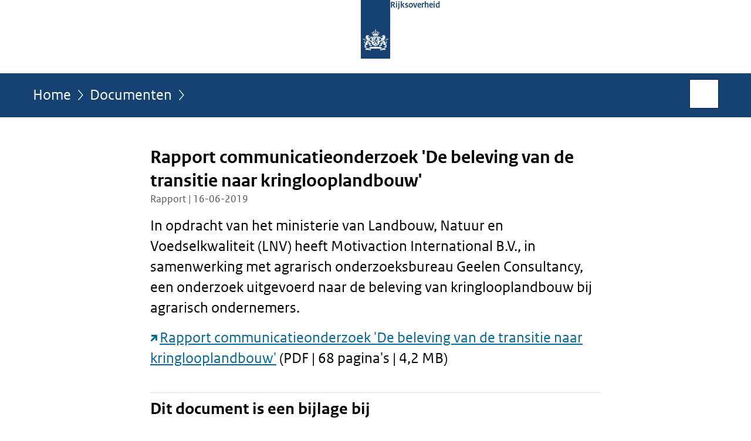

--- FILE ---
content_type: text/html;charset=UTF-8
request_url: https://www.rijksoverheid.nl/documenten/rapporten/2019/06/16/rapport-communicatieonderzoek-de-beleving-van-de-transitie-naar-kringlooplandbouw
body_size: 4056
content:
<!doctype html>

<html class="no-js" xml:lang="nl-NL" lang="nl-NL">
    <!-- Version: 2025.16.2 -->
<head>
  <meta charset="UTF-8"/>
  <meta name="description" content="In opdracht van het ministerie van Landbouw, Natuur en Voedselkwaliteit (LNV) heeft Motivaction International B.V., in samenwerking met agrarisch onderzoeksbureau Geelen Consultancy, een onderzoek uitgevoerd naar de beleving van kringlooplandbouw bij agrarisch ondernemers.  Rapport communicatieonderzoek &apos;De beleving van de transitie naar kringlooplandbouw&apos; (PDF | 68 pagina&apos;s | 4,2 MB)"/>
<meta name="DCTERMS.description" content="In opdracht van het ministerie van Landbouw, Natuur en Voedselkwaliteit (LNV) heeft Motivaction International B.V., in samenwerking met agrarisch onderzoeksbureau Geelen Consultancy, een onderzoek uitgevoerd naar de beleving van kringlooplandbouw bij agrarisch ondernemers.  Rapport communicatieonderzoek &apos;De beleving van de transitie naar kringlooplandbouw&apos; (PDF | 68 pagina&apos;s | 4,2 MB)"/>
<meta property="og:image" content="https://www.rijksoverheid.nl/binaries/small/content/gallery/rijksoverheid/channel-afbeeldingen/logos/facebook.png"/>
<title>Rapport communicatieonderzoek &apos;De beleving van de transitie naar kringlooplandbouw&apos; | Rapport | Rijksoverheid.nl</title>
<meta name="DCTERMS.title" content="Rapport communicatieonderzoek &apos;De beleving van de transitie naar kringlooplandbouw&apos; - Rapport - Rijksoverheid.nl"/>
<meta property="og:title" content="Rapport communicatieonderzoek &apos;De beleving van de transitie naar kringlooplandbouw&apos;"/>
<meta property="og:description" content="In opdracht van het ministerie van Landbouw, Natuur en Voedselkwaliteit (LNV) heeft Motivaction International B.V., in samenwerking met agrarisch onderzoeksbureau Geelen Consultancy, een onderzoek uitgevoerd naar de beleving van kringlooplandbouw bij agrarisch ondernemers.  Rapport communicatieonderzoek &apos;De beleving van de transitie naar kringlooplandbouw&apos; (PDF | 68 pagina&apos;s | 4,2 MB)"/>
<meta property="og:type" content="website"/>
<meta property="og:url" content="https://www.rijksoverheid.nl/documenten/rapporten/2019/06/16/rapport-communicatieonderzoek-de-beleving-van-de-transitie-naar-kringlooplandbouw"/>
<link rel="canonical" href="https://www.rijksoverheid.nl/documenten/rapporten/2019/06/16/rapport-communicatieonderzoek-de-beleving-van-de-transitie-naar-kringlooplandbouw"/>
<meta name="viewport" content="width=device-width, initial-scale=1"/>
<meta name="DCTERMS.language" title="XSD.language" content="nl-NL"/>
      <meta name="DCTERMS.creator" title="RIJKSOVERHEID.Organisatie" content="Ministerie van Landbouw, Natuur en Voedselkwaliteit"/>
      <meta name="DCTERMS.identifier" title="XSD.anyURI" content="https://www.rijksoverheid.nl/documenten/rapporten/2019/06/16/rapport-communicatieonderzoek-de-beleving-van-de-transitie-naar-kringlooplandbouw"/>

    <meta name="DCTERMS.available" title="DCTERMS.Period" content="start=2019-06-16;"/>
    <meta name="DCTERMS.modified" title="XSD.dateTime" content="2022-04-13T09:57"/>
    <meta name="DCTERMS.issued" title="XSD.dateTime" content="2019-06-16T20:00"/>
    <meta name="DCTERMS.spatial" title="OVERHEID.Koninkrijksdeel" content="Nederland"/>
        <meta name="DCTERMS.publisher" title="RIJKSOVERHEID.Organisatie" content="Ministerie van Algemene Zaken"/>
    <meta name="DCTERMS.rights" content="CC0 1.0 Universal"/>
    <meta name="DCTERMS.rightsHolder" title="RIJKSOVERHEID.Organisatie" content="Ministerie van Algemene Zaken"/>
      <!--<meta name="OVERHEID.authority" title="RIJKSOVERHEID.Organisatie" content="Ministerie van Landbouw, Visserij, Voedselzekerheid en Natuur"/>-->
      <meta name="DCTERMS.type" title="RIJKSOVERHEID.Informatietype" content="rapport"/>

    <script nonce="MWYwN2ZkZTRkM2VhNGVhNDkyZTQwNmQ2ZjFmNDRiMGQ=">
          window.dataLayer = window.dataLayer || [];
          window.dataLayer.push({
            "page_type": "Document voorlooppagina",
            "ftg_type": "call to action pagina",
            "subjects": "",
            "country": "Nederland",
            "issued": "2019-06-16T20:00:00.000+02:00",
            "last_published": "2022-04-13T09:58:15.069+02:00",
            "update": "2019-06-16T20:00:00.000+02:00",
            "publisher": "Ministerie van Landbouw, Visserij, Voedselzekerheid en Natuur",
            "language": "nl-NL",
            "uuid": "ff2e6848-9218-4431-8c1c-90f6d65490dd",
            "search_category": "",
            "search_keyword": "",
            "search_count": ""
          });
        </script>
      <link rel="shortcut icon" href="/binaries/content/assets/rijksoverheid/iconen/favicon.ico" type="image/x-icon"/>
<link rel="icon" sizes="192x192" href="/binaries/content/assets/rijksoverheid/iconen/touch-icon.png"/>
<link rel="apple-touch-icon" href="/binaries/content/assets/rijksoverheid/iconen/apple-touch-icon.png"/>
<link rel="stylesheet" href="/webfiles/1750011834072/presentation/responsive.css" type="text/css" media="all"/>
<link rel="preload" href="/webfiles/1750011834072/presentation/responsive.css" as="style" >

<link rel="stylesheet" href="/webfiles/1750011834072/presentation/themes/logoblauw.css" type="text/css" media="all"/>
    <link rel="preload" href="/binaries/content/gallery/rijksoverheid/channel-afbeeldingen/logos/beeldmerk-rijksoverheid-desktop.svg" as="image">
<link rel="preload" href="/webfiles/1750011834072/behaviour/core.js" as="script">

</head>

<body id="government" data-scriptpath="/webfiles/1750011834072/behaviour"
      
        class="portalclass"
      
        data-showsurveybar="true"
        data-surveybody="Help mee {sitenaam} te verbeteren." data-surveyaccept="vul de enquete in" data-surveydecline="Nee, bedankt." data-linktrackingtimer="500" data-hartbeattrackingtimer="0" data-word-counter="true" data-visit-timer="true" 
data-scroll-depth-dim-id="1"
data-scroll-depth-marks="0;25;50;75;100"
data-cookieinfourl="cookies" data-cookiebody="{sitenaam} gebruikt cookies om het gebruik van de website te analyseren en het gebruiksgemak te verbeteren. Lees meer over" data-cookieurltext="cookies" data-stats="publisher:lvvn;subject:-;type:leadingpage;uuid:ff2e6848-9218-4431-8c1c-90f6d65490dd;pagetype:document voorlooppagina;ftgtype:transactiestap" 
>
<script nonce="MWYwN2ZkZTRkM2VhNGVhNDkyZTQwNmQ2ZjFmNDRiMGQ=">
          (function(window, document, dataLayerName, id) {
            window[dataLayerName]=window[dataLayerName]||[],window[dataLayerName].push({start:(new Date).getTime(),event:"stg.start"});var scripts=document.getElementsByTagName('script')[0],tags=document.createElement('script');
            function stgCreateCookie(a,b,c){var d="";if(c){var e=new Date;e.setTime(e.getTime()+24*c*60*60*1e3),d="; expires="+e.toUTCString()}document.cookie=a+"="+b+d+"; path=/"}
            var isStgDebug=(window.location.href.match("stg_debug")||document.cookie.match("stg_debug"))&&!window.location.href.match("stg_disable_debug");stgCreateCookie("stg_debug",isStgDebug?1:"",isStgDebug?14:-1);
            var qP=[];dataLayerName!=="dataLayer"&&qP.push("data_layer_name="+dataLayerName),isStgDebug&&qP.push("stg_debug");var qPString=qP.length>0?("?"+qP.join("&")):"";
            tags.async=!0,tags.src="//statistiek.rijksoverheid.nl/containers/"+id+".js"+qPString,scripts.parentNode.insertBefore(tags,scripts);
            !function(a,n,i){a[n]=a[n]||{};for(var c=0;c<i.length;c++)!function(i){a[n][i]=a[n][i]||{},a[n][i].api=a[n][i].api||function(){var a=[].slice.call(arguments,0);"string"==typeof a[0]&&window[dataLayerName].push({event:n+"."+i+":"+a[0],parameters:[].slice.call(arguments,1)})}}(i[c])}(window,"ppms",["tm","cm"]);
          })(window, document, 'dataLayer', 'bf9c05f0-c13f-4e22-80c7-e603d39fc616');
        </script><noscript><iframe src="//statistiek.rijksoverheid.nl/containers/bf9c05f0-c13f-4e22-80c7-e603d39fc616/noscript.html" height="0" width="0" style="display:none;visibility:hidden"></iframe></noscript>
      <div id="mainwrapper">
  <header>

  <div class="skiplinks">
    <a href="#content-wrapper">Ga direct naar inhoud</a>
  </div>

  <div class="logo">
  <div class="logo__wrapper">
    <a href="/" class="logo__link">
          <figure class="logo__figure">
  <img src="/binaries/content/gallery/rijksoverheid/channel-afbeeldingen/logos/beeldmerk-rijksoverheid-desktop.svg" data-fallback="/binaries/content/gallery/rijksoverheid/channel-afbeeldingen/logos/beeldmerk-rijksoverheid-mobiel.svg" alt="Logo Rijksoverheid – Naar de homepage van rijksoverheid.nl" id="logotype"/>
  <figcaption class="logo__text">
    <span class="logo__sender">Rijksoverheid</span>
    </figcaption>
</figure>
</a>
      </div>
</div>
</header>
<div id="navBar">
  <div class="wrapper">
    <nav class="breadCrumbNav" aria-labelledby="breadCrumbNavLabel">
  <span class="assistive" id="breadCrumbNavLabel">U bevindt zich hier:</span>
  <a href="/">Home</a>
      <a href="/documenten">Documenten</a>
      <span class="assistive" aria-current="page">Rapport communicatieonderzoek &#39;De beleving van de transitie naar kringlooplandbouw&#39;</span>
          </nav>
<div id="searchForm" role="search" class="searchForm" data-search-closed="Open zoekveld" data-search-opened="Start zoeken">
  <form novalidate method="get" action="/zoeken" id="search-form" data-clearcontent="Invoer wissen">
    <label for="search-keyword">Zoeken binnen Rijksoverheid.nl</label>
    <input type="text" id="search-keyword" class="searchInput" name="trefwoord"
      title="Typ hier uw zoektermen" placeholder="Zoeken" />
    <button id="search-submit" class="searchSubmit" name="search-submit" type="submit" 
        title="Start zoeken">
      Zoek</button>
  </form>
</div>
</div>
</div><main id="content-wrapper" tabindex="-1">

  <div class="wrapper">
    <div class="article content">
  <h1 class="download">
      Rapport communicatieonderzoek &#39;De beleving van de transitie naar kringlooplandbouw&#39;</h1>
<p class="article-meta">
  Rapport | 16-06-2019</p><div class="intro"><p>In opdracht van het ministerie van Landbouw, Natuur en Voedselkwaliteit (LNV) heeft Motivaction International B.V., in samenwerking met agrarisch onderzoeksbureau Geelen Consultancy, een onderzoek uitgevoerd naar de beleving van kringlooplandbouw bij agrarisch ondernemers.</p>

<p><a href="https://open.overheid.nl/repository/ronl-814def9a-7373-4830-a3a6-df6bc6113f2c/1/pdf/Rapport%20communicatieonderzoek%20_De%20beleving%20van%20de%20transitie%20naar%20kringlooplandbouw_%20DEF.pdf" class="external" aria-label="Rapport communicatieonderzoek &#39;De beleving van de transitie naar kringlooplandbouw&#39; (opent externe website)">Rapport communicatieonderzoek &#39;De beleving van de transitie naar kringlooplandbouw&#39;</a> (PDF | 68 pagina&#39;s | 4,2 MB)</p></div>
<div class="block docs-pubs results">
    <h2>Dit document is een bijlage bij</h2>

    <ul class="common">
      <li>
          <a href="/documenten/publicaties/2019/06/17/realisatieplan-visie-lnv-op-weg-met-nieuw-perspectief"
             class="publication">
            <h3>
              Realisatieplan Visie LNV: Op weg met nieuw perspectief</h3>

            <p>In het Realisatieplan Visie LNV ‘Op weg met nieuw perspectief’ dat in nauwe samenwerking met boeren en andere partijen tot stand ...</p>
            <p class="meta">
              Publicatie | 17-06-2019</p>

          </a>
        </li>

      <li>
          <a href="/documenten/rapporten/2023/04/06/rapport-communicatieonderzoek-verduurzaming-van-de-landbouw-door-agrarisch-ondernemers-met-een-gemiddelde-landbouwpraktijk"
             class="publication">
            <h3>
              Rapport communicatieonderzoek &#39;Verduurzaming van de landbouw door agrarisch ondernemers met een gemiddelde landbouwpraktijk&#39;</h3>

            <p>In opdracht van het ministerie van Landbouw, Natuur en Voedselkwaliteit (LNV) heeft Geelen Consultancy i.s.m. Motivaction ...</p>
            <p class="meta">
              Rapport | 06-04-2023</p>

          </a>
        </li>

      <li>
          <a href="/documenten/rapporten/2020/08/26/de-beleving-van-de-transitie-naar-kringlooplandbouw-rapport-communicatieonderzoek-1-meting"
             class="publication">
            <h3>
              De beleving van de transitie naar kringlooplandbouw Rapport communicatieonderzoek (1-meting)</h3>

            <p>In opdracht van het ministerie van Landbouw, Natuur en Voedselkwaliteit (LNV) heeft Motivaction International B.V. een ...</p>
            <p class="meta">
              Rapport | 26-08-2020</p>

          </a>
        </li>

      </ul>
  </div>
</div>
<aside>

  <div class="brick belongsTo">
    <h2>Verantwoordelijk</h2>
    <ul>
      <li><a href="/ministeries/ministerie-van-landbouw-visserij-voedselzekerheid-en-natuur">Ministerie van Landbouw, Visserij, Voedselzekerheid en Natuur</a></li>
          </ul>
  </div>
</aside><div id="follow-up">
    <div class="block">
      </div>
  </div>
</div>

</main>
<footer class="site-footer">
  <div class="wrapper">

    <div class="payoff">
          <span>De Rijksoverheid. Voor Nederland</span>
        </div>

      <div class="column">
    <h2>Service</h2>
    <ul>

    <li >
        <a href="/contact">Contact</a>
      </li>
    <li >
        <a href="/abonneren">Abonneren</a>
      </li>
    <li >
        <a href="/rss">RSS</a>
      </li>
    <li >
        <a href="/vacatures">Vacatures</a>
      </li>
    <li >
        <a href="/sitemap">Sitemap</a>
      </li>
    <li >
        <a href="/help">Help</a>
      </li>
    <li >
        <a href="/archief">Archief</a>
      </li>
    </ul>
</div>
<div class="column">
    <h2>Over deze site</h2>
    <ul>

    <li >
        <a href="/over-rijksoverheid-nl">Over Rijksoverheid.nl</a>
      </li>
    <li >
        <a href="/copyright">Copyright</a>
      </li>
    <li >
        <a href="/privacy">Privacy</a>
      </li>
    <li >
        <a href="/cookies">Cookies</a>
      </li>
    <li >
        <a href="/toegankelijkheid">Toegankelijkheid</a>
      </li>
    <li >
        <a href="/opendata">Open data</a>
      </li>
    <li >
        <a href="/kwetsbaarheid-melden">Kwetsbaarheid melden</a>
      </li>
    </ul>
</div>
</div>

  <nav class="languages" aria-labelledby="languageMenuLabel">
    <div class="languages__wrapper">
      <p id="languageMenuLabel" class="languages__label">Deze website in andere talen:</p>
  <ul class="languages__list">
    <li class="languages__list-item selected">
         Nederlands</li>
    <li class="languages__list-item ">
         <a href="https://www.government.nl" class="languages__link" lang="en">English</a>
            </li>
    <li class="languages__list-item ">
         <a href="https://www.gobiernodireino.nl/" class="languages__link" lang="pap">Papiamento</a>
            </li>
    <li class="languages__list-item ">
         <a href="https://www.gobiernudireino.nl/" class="languages__link" lang="pap">Papiamentu</a>
            </li>
    <li class="languages__list-item ">
         <a href="https://www.rijksoverheid.nl/onderwerpen/overheidscommunicatie/nederlandse-gebarentaal" class="languages__link">Nederlandse Gebarentaal</a>
            </li>
    </ul>
</div>
  </nav>
</footer>
</div>

<!--[if (gt IE 10)|!(IE)]><!-->
<script src="/webfiles/1750011834072/behaviour/core.js"></script>
<!--<![endif]-->

<script src="/binaries/content/assets/rijksoverheid/behaviour/rop-page-feedback.min-20230526.js"></script>
</body>
</html>
